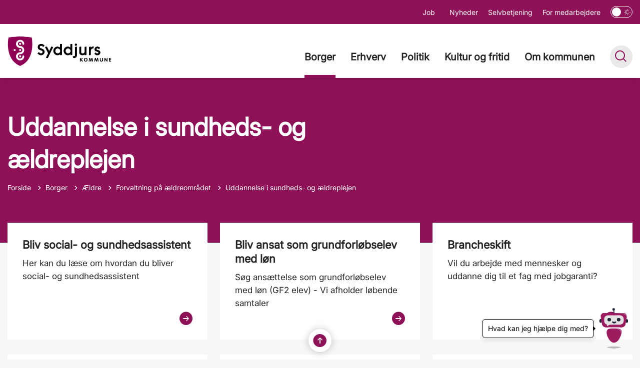

--- FILE ---
content_type: text/html; charset=utf-8
request_url: https://www.syddjurs.dk/borger/aeldre/forvaltning-paa-aeldreomraadet/uddannelse-i-sundheds-og-aeldreplejen
body_size: 9107
content:
<!DOCTYPE html>

    <meta property="publicIp" content="3.145.49.0">

<html lang="da" style="--font-primary:inter,sans-serif; --font-secondary:inter,sans-serif;">

<head prefix="og: http://ogp.me/ns#">

    <link rel="stylesheet" media="all" type="text/css" href="/assets/css/icons.css" />
    <link rel="stylesheet" href="/css/bundle.css?v=g8D0QgwKdVeax4X_wyKzbJpierE" />
    <link rel="stylesheet" type="text/css" media="print" href="/assets/css/print.css" />
    

    <script crossorigin="anonymous" src="https://cdnjs.cloudflare.com/ajax/libs/jquery/3.7.1/jquery.min.js"></script>
    <script src="https://cdnjs.cloudflare.com/ajax/libs/1000hz-bootstrap-validator/0.11.9/validator.min.js"></script>
    <script src="https://cdnjs.cloudflare.com/ajax/libs/twitter-bootstrap/4.3.1/js/bootstrap.bundle.min.js"></script>
    <script src="https://ajax.aspnetcdn.com/ajax/jquery.validate/1.16.0/jquery.validate.min.js"></script>
    <script src="https://ajax.aspnetcdn.com/ajax/mvc/5.2.3/jquery.validate.unobtrusive.min.js"></script>
    <script src="https://cdnjs.cloudflare.com/ajax/libs/js-cookie/2.2.1/js.cookie.min.js"></script>
    <script src="/Scripts/picturefill.min.js"></script>
    <script src="/Scripts/lazysizes.min.js"></script>
    <script src="/Scripts/ls.unveilhooks.min.js"></script>
    <script defer src="/scripts/cludo-voice-search.js"></script>
    <script defer src="/js/bundle.js?v=D43i7ag6iDnxkoOu2e-X7rfVFAE"></script>
    <script src="https://dreambroker.com/channel/embed/webc/dreambroker-studio-video-player.js"></script>

                    <!-- Monsido script -->
<script type="text/javascript">
    window._monsido = window._monsido || {
        token: "vERY6ZDQX3Z7WweAUFPypg",
        statistics: {
            enabled: true,
            cookieLessTracking: false,
            documentTracking: {
                enabled: true,
                documentCls: "monsido_download",
                documentIgnoreCls: "monsido_ignore_download",
                documentExt: ["pdf","doc","ppt","docx","pptx"],
            },
        },
        heatmap: {
            enabled: true,
        },
        pageCorrect: {
            enabled: true,
        },
    };
</script>
<script type="text/javascript" async src="https://app-script.monsido.com/v2/monsido-script.js"></script>                    <!-- Monsido script -->
                    <!-- CookieInformation -->
<script id="CookieConsent" src="https://policy.app.cookieinformation.com/uc.js"
    data-culture="DA" type="text/javascript"></script>                    <!-- CookieInformation -->
                    <!-- DDH chatbot - Muni (version 2) -->
<script src="https://dev.prokomcdn.no/projects/deloitte/chatbot/prod/chatbot.js" data-municipality-code="706" data-mode="popup"></script>                    <!-- DDH chatbot - Muni (version 2) -->
                    <!-- Minimap custom styling -->
<style>
.minimap-map .viewListHeader div.arrow {
position: relative;
min-width: unset;
}
.minimap-map .viewListHeader.mmPanelHeader.selected p {
color: var(--color-white);
}
.minimap-map img {
width: unset;
}
</style>                    <!-- Minimap custom styling -->

    <!--Open Graph Metas-->
    <meta http-equiv="Content-Type" content="text/html; charset=utf-8">
    <title>Uddannelse i sundheds- og &#xE6;ldreplejen </title>
        <link rel="alternate" hreflang="da" href="https://www.syddjurs.dk/borger/aeldre/forvaltning-paa-aeldreomraadet/uddannelse-i-sundheds-og-aeldreplejen">
    <meta name="description" content="Her kan du finde information om social- og sundhedsuddannelserne i Syddjurs Kommune">
    <meta property="og:title" content="Uddannelse i sundheds- og &#xE6;ldreplejen" />
    <meta name="twitter:title" content="Uddannelse i sundheds- og &#xE6;ldreplejen" />
    <meta property="og:description" content="Her kan du finde information om social- og sundhedsuddannelserne i Syddjurs Kommune" />
    <meta name="twitter:description" content="Her kan du finde information om social- og sundhedsuddannelserne i Syddjurs Kommune" />
    <meta name="robots" content="index,follow">

    <meta property="og:url" content="https://www.syddjurs.dk/borger/aeldre/forvaltning-paa-aeldreomraadet/uddannelse-i-sundheds-og-aeldreplejen" />
    <meta property="og:type" content="website" />
    <meta name="pageId" content="3283" />
    <meta name="page_date" content="2024-10-16T13:07:45Z" />
    <meta name="page_breadcrumb" content="Syddjurs|Borger|&#xC6;ldre|Forvaltning p&#xE5; &#xE6;ldreomr&#xE5;det" />

    <meta property="og:updated_time" content="2025-02-04T10.00.56Z" />
    <meta property="og:pageDate" content="2024-10-16T13.07.45Z" />




    <meta property="og:site_name" content="">
    <meta property="og:locale" content="da">
    <meta name="google-site-verification" content="">
    <meta name="viewport" content="initial-scale=1.0, maximum-scale=5.0, minimum-scale=1.0, width=device-width" />


        <link type="image/png" rel="icon" 48x48" href="/media/3rymfphi/byvaaben_cmyk-2.png?width=48&amp;height=48&amp;format=noformat&amp;v=1db77dd16ce7af0 sizes=" />
        <link type="image/png" rel="apple-touch-icon" sizes="57x57" href="/media/3rymfphi/byvaaben_cmyk-2.png?width=57&amp;height=57&amp;format=noformat&amp;v=1db77dd16ce7af0" />
        <link type="image/png" rel="apple-touch-icon" sizes="60x60" href="/media/3rymfphi/byvaaben_cmyk-2.png?width=60&amp;height=60&amp;format=noformat&amp;v=1db77dd16ce7af0" />
        <link type="image/png" rel="apple-touch-icon" sizes="72x72" href="/media/3rymfphi/byvaaben_cmyk-2.png?width=72&amp;height=72&amp;format=noformat&amp;v=1db77dd16ce7af0" />
        <link type="image/png" rel="apple-touch-icon" sizes="76x76" href="/media/3rymfphi/byvaaben_cmyk-2.png?width=76&amp;height=76&amp;format=noformat&amp;v=1db77dd16ce7af0" />
        <link type="image/png" rel="apple-touch-icon" sizes="114x114" href="/media/3rymfphi/byvaaben_cmyk-2.png?width=114&amp;height=114&amp;format=noformat&amp;v=1db77dd16ce7af0" />
        <link type="image/png" rel="apple-touch-icon" sizes="144x144" href="/media/3rymfphi/byvaaben_cmyk-2.png?width=144&amp;height=144&amp;format=noformat&amp;v=1db77dd16ce7af0" />
        <link type="image/png" rel="apple-touch-icon" sizes="180x180" href="/media/3rymfphi/byvaaben_cmyk-2.png?width=180&amp;height=180&amp;format=noformat&amp;v=1db77dd16ce7af0" />
        <link rel="icon" type="image/png" sizes="16x16" href="/media/3rymfphi/byvaaben_cmyk-2.png?width=16&amp;height=16&amp;format=noformat&amp;v=1db77dd16ce7af0" />
        <link rel="icon" type="image/png" sizes="32x32" href="/media/3rymfphi/byvaaben_cmyk-2.png?width=32&amp;height=32&amp;format=noformat&amp;v=1db77dd16ce7af0" />
        <link rel="icon" type="image/png" sizes="96x96" href="/media/3rymfphi/byvaaben_cmyk-2.png?width=96&amp;height=96&amp;format=noformat&amp;v=1db77dd16ce7af0" />
        <link rel="icon" type="image/png" 120x120" href="/media/3rymfphi/byvaaben_cmyk-2.png?width=120&amp;height=120&amp;format=noformat&amp;v=1db77dd16ce7af0 sizes=" />

    <meta name="msapplication-TileColor" content="#ffffff">
    <meta name="msapplication-TileImage" content="~/icons/ms-icon-144x144.png">
    <meta name="theme-color" content="#ffffff">




    <!-- Cludo tag -->



    <!-- Twitter -->
    <meta name="twitter:card" content="summary" />
    <!-- Twitter - Article -->
            <meta property="og:image" content="https://www.syddjurs.dk/media/l5hloc04/matti-rosenkranz-kaloe.jpg?rxy=0.3307328867284557,0.3696613058284306&amp;width=1200&amp;height=630&amp;quality=90&amp;v=1db4d4e0f5be4b0" />
            <meta property="og:ubivox-image" content="https://www.syddjurs.dk/media/l5hloc04/matti-rosenkranz-kaloe.jpg?rxy=0.3307328867284557,0.3696613058284306&amp;width=900&amp;height=600&amp;quality=90&amp;v=1db4d4e0f5be4b0" />
            <meta property="og:image:width" content="1200">
            <meta property="og:image:height" content="630">
            <meta property="og:image:alt" content="Kal&#xF8; slotsruin, fotograf Matti Rosenkranz">
            <meta name="twitter:image" content="https://www.syddjurs.dk/media/l5hloc04/matti-rosenkranz-kaloe.jpg?rxy=0.3307328867284557,0.3696613058284306&amp;width=1200&amp;height=630&amp;quality=90&amp;v=1db4d4e0f5be4b0">
            <meta name="twitter:image:alt" content="Kal&#xF8; slotsruin, fotograf Matti Rosenkranz">

    
    <style>
        :root {
            --color-primary: #8e1157;
            --color-primary-text: #fff;
            --color-secondary: #e8cfdd;
            --color-secondary-text: #8e1157;
            --color-header: #8e1157;
            --color-header-text: #fff;
            --color-header-link-underline: #fff;
            --color-header-icon: #fff;
            --color-body: #f7f7f7;
            --color-black: #242424;
            --color-grey-dark: #575757;
            --color-grey-light: #ebebeb;
            --color-grey-medium: #757575;
            --color-icons: #8e1157;
            --color-arrows: #8e1157;
            --color-btn-primary: #8e1157;
            --color-btn-primary-text: #fff;
            --color-btn-secondary: #fff;
            --color-btn-secondary-text: #8e1157;
            --color-primary-decorative: #ebebeb;
            --color-primary-decorative-text: #8e1157;
            --color-secondary-decorative: #8e1157;
            --color-secondary-decorative-text: #fff;
            --color-footer: #76064b;
            --color-footer-text: #fff;
            --color-btn-bg--footer: #fff;
            --color-btn-bg--footer-text: #76064b;
            --color-footer-icons: #fff;
            
            --color-link: #8e1157;
            --color-tag: #8e1157;
            --color-overlay-cover: #3f0325c9;
            --color-overlay-start: #3f0325c9;
            --color-overlay-end: #00000000;
            --color-overlay-text: #fff;
            --color-overlay-button: #8e1157;
            --color-overlay-button-text: #fff;
            
            
            --color-article-element--0: #e8cfdd;
            --color-article-element-title--0: #242424;
            --color-article-element--1: #8e1157;
            --color-article-element-title--1: #fff;
            --color-article-element--2: #fff;
            --color-article-element-title--2: #8e1157;
            --color-article-element--3: #d2a0bc;
            --color-article-element-title--3: #242424;
            --color-article-element--4: #f3e7ee;
            --color-article-element-title--4: #000;
            --color-article-element--5: #ebebeb;
            --color-article-element-title--5: #242424;
            --color-btn-bg--primary: #fff;
            --color-btn-bg--primary-text: #8e1157;
            
            --color-btn-bg--secondary: #8e1157;
            --color-btn-bg--secondary-text: #fff;
            --color-btn-bg--secondary-border-color: #fff;
            --color-btn-bg--grey-light: #8e1157;
            --color-btn-bg--grey-light-text: #fff;
            --color-btn-bg--header-border-color:#fff;
            
            --color-bg-white-component-border:#dbdbdb;
            --color-border-top--article-components-bg:#8e1157;
            --color-border-top--article-components-text:#ffffff;
        }
    </style>

    <style>
            :root {
            --section-white-bg: rgba(255, 255, 255, 0.5); --main-white-bg-component-bg: var(--color-white);--section-white-bg-component-border: none;
            --main-white-bg-component-bg: var(--color-white);--main-white-bg-component-border: 1px solid var(--color-bg-white-component-border);
            --header-brand-height-lg: 65px;
            --header-brand-height-md: 56px;


                
                --sleeve-search-bar-small-border-radius: 5px;
                --sleeve-button-border-radius: 5px;

                
                
                --border-radius-form-elements: 5px;


                
                
                
                
                
                
                

            }
    </style>
</head>

<body class="cta-icon-arrow-filled-circle list-icon-arrow-short link--underline-fat-lr  js-darmode-active "  data-pageid="3283" data-print-logo="true">


    


    

<header class="header__megamenu-extended   bg-color__nav__secondary">
    <div>
        <a class="bypass-block" href="#main-content">G&#xE5; til hovedindhold</a>
    </div>

    <nav class="navbar navbar-expand-lg navbar__megamenu-extended    bg--white" aria-label="Hovednavigation">
        <div class="container header__container">
            <div class="navbar__megamenu__header">

                <a class="navbar-brand" href="https://www.syddjurs.dk/" >
                            <img class="no-fit" src="/media/sbinavtm/2016-04-25-070705855120logofarvergb.jpg?format=noformat" data-defaultLogo="/media/sbinavtm/2016-04-25-070705855120logofarvergb.jpg" data-darkmodeLogo="/media/znqf0005/logo_hvid_gennemsigtig_stor.png" alt="Syddjurs Kommune logo" />
                            <h1 class="hidden">Uddannelse i sundheds- og &#xE6;ldreplejen</h1>
                </a>

                <div class="navbar__megamenu__header__togglers">
                        <button id="navbarSearchToggleMobile" class="navbar__search-toggle" type="button" aria-pressed="false" aria-label="S&#xF8;ge knap" aria-haspopup="true" aria-expanded="false">
                            <svg width="23" height="23" viewBox="0 0 23 23" fill="none" xmlns="http://www.w3.org/2000/svg">
                                <path fill-rule="evenodd" clip-rule="evenodd" d="M16.3 17.7C14.6 19.1 12.4 20 10 20C4.5 20 0 15.5 0 10C0 4.5 4.5 0 10 0C15.5 0 20 4.5 20 10C20 12.4 19.2 14.6 17.7 16.3L23 21.5L21.5 23L16.3 17.7ZM18 10C18 14.4 14.4 18 10 18C5.6 18 2 14.4 2 10C2 5.6 5.6 2 10 2C14.4 2 18 5.6 18 10Z" fill="#2961D0"></path>
                            </svg>
                        </button>
                    <button class="navbar-toggler" type="button" data-toggle="collapse" data-target=".navbar-collapse" aria-expanded="false" aria-label="Vis menu">
                        <div class="navbar-toggler-icon"><span></span><span></span><span></span></div>
                    </button>
                </div>
            </div>
                <div class="navbar-collapse">
                                <div class="navbar-nav__secondary-container bg--header">
                                    <div class='navbar-nav__secondary-container__content'>
                                        <ul class="navbar-nav navbar-nav__secondary">
                                                    <li class="nav-item">
                                                        <a class="nav-link "  target="" href="https://www.syddjurs.dk/job-i-kommunen">Job<span></span></a>
                                                    </li>
                                                    <li class="nav-item">
                                                        <a class="nav-link "  target="" href="https://www.syddjurs.dk/nyheder">Nyheder<span></span></a>
                                                    </li>
                                                    <li class="nav-item">
                                                        <a class="nav-link "  target="" href="https://www.syddjurs.dk/selvbetjening">Selvbetjening<span></span></a>
                                                    </li>
                                                    <li class="nav-item">
                                                        <a class="nav-link "  target="" href="https://www.syddjurs.dk/for-medarbejdere">For medarbejdere<span></span></a>
                                                    </li>
                                                    <li>
                                                        <button class="btn__toggle jsDarkmodeToggle" aria-label="Aktiver darkmode" title="Aktiver darkmode" data-active="Deaktiver darkmode" data-inactive="Aktiver darkmode">
    <div class="btn__toggle__elements">
        <div class="icon-darkmode-moon"></div>
        <div class="icon-lightmode-sun"></div>
    </div><span class="btn__toggle__toggle"></span>
</button>

                                                    </li>
                                        </ul>
                                    </div>
                                </div>

                        <div class="navbar-nav__primary-container">
                                <div class="navbar__megamenu__header">

                                    <a class="navbar-brand" href="https://www.syddjurs.dk/" >
                                            <img class="no-fit" src="/media/sbinavtm/2016-04-25-070705855120logofarvergb.jpg?format=noformat" alt="Syddjurs Kommune logo" />
                                                <h1 class="hidden">Uddannelse i sundheds- og &#xE6;ldreplejen</h1>
                                    </a>
                                </div>
                            <ul class="nav navbar-nav navbar-nav__primary">
                                            <li class="nav-item ">
                                                    <a class="nav-link active" aria-current=page href="/borger">Borger</a>
                                            </li>
                                            <li class="nav-item ">
                                                    <a class="nav-link "  href="/erhverv">Erhverv</a>
                                            </li>
                                            <li class="nav-item ">
                                                    <a class="nav-link "  href="/politik">Politik</a>
                                            </li>
                                            <li class="nav-item ">
                                                    <a class="nav-link "  href="/kultur-og-fritid">Kultur og fritid</a>
                                            </li>
                                            <li class="nav-item ">
                                                    <a class="nav-link "  href="/om-kommunen">Om kommunen</a>
                                            </li>
                                    <li class=" nav-item__search-toggle">
                                                <button id="navbarSearchToggle" class="navbar__search-toggle" data-textOpen="&#xC5;ben global s&#xF8;gning" data-textClose="Luk global s&#xF8;gning" type="button" aria-label="S&#xF8;ge knap" aria-haspopup="true" aria-expanded="false">
                                                    <svg width="23" height="23" viewBox="0 0 23 23" fill="none" xmlns="http://www.w3.org/2000/svg">
                                                        <path fill-rule="evenodd" clip-rule="evenodd" d="M16.3 17.7C14.6 19.1 12.4 20 10 20C4.5 20 0 15.5 0 10C0 4.5 4.5 0 10 0C15.5 0 20 4.5 20 10C20 12.4 19.2 14.6 17.7 16.3L23 21.5L21.5 23L16.3 17.7ZM18 10C18 14.4 14.4 18 10 18C5.6 18 2 14.4 2 10C2 5.6 5.6 2 10 2C14.4 2 18 5.6 18 10Z" fill="#2961D0"></path>
                                                    </svg>
                                                </button>
                                        </li>
                            </ul>
                        </div>

                </div>
        </div>
    </nav>
        <div class="header__megamenu-extended__search-bar ">
            <div class="container">
                <form id="global-search-form" class="header__megamenu-extended__search-bar__form" method="GET" action="/soeg/" role="search" autocomplete="off">
                    <div class="form-group has-sound-input">
                        <input data-useraffle="False" class="js-auto-suggestions" data-search-pageid="2431" type="search" name="query" placeholder="S&#xF8;g" required="" aria-label="S&#xF8;g">
                        <button id="search-submit" type="submit">S&#xF8;g</button>
                            <button onclick="initVoiceSearch(event, voiceMenuSearchOptions)" class="btn__sound-input" aria-label="Lyd input"><span class="icon-microphone"></span></button>
                    </div>
                </form>
            </div>
        </div>



<script>
    jQuery(function () {
        CheckBannerShowed()

    });
    jQuery(document).on("click", ".banner__alert__close", function () {
        var id = jQuery(this).data("bannerid");
        console.log(id)
        setCookieBanner(id)
        jQuery(".banner__alert[data-id='" + id + "']").fadeOut("fast");

    });

    function CheckBannerShowed() {
        var bannerIds = Cookies.get('BANNER-IDS');
        if (bannerIds != undefined && bannerIds != "") {
            var ids = bannerIds.split(",")
            var banner = jQuery('.banner__alert');
            $.each(banner, function (index, item) {
                if (jQuery.inArray(jQuery(item).data("id"), ids) == -1) {
                    jQuery(item).css("display", "flex").hide().show()
                }
            });

        } else {
            jQuery(".banner__alert").css("display", "flex")
                .hide()
                .show();
        }
    }
    function setCookieBanner(id) {
        var bannerIds = Cookies.get('BANNER-IDS');
        var ids = [];

        let dt = new Date();
        dt.setMinutes(dt.getMinutes() + 30)
        if (bannerIds != undefined && bannerIds != "") {
            ids = bannerIds.split(",")
            ids.push(id);
            Cookies.set('BANNER-IDS', ids.join(","), { expires: dt })
        } else {
            ids.push(id)
            Cookies.set('BANNER-IDS', ids.join(","), { expires: dt })
        }
    }
</script></header>

    <script>
        //Navigation.cshtml voice search
        var inputElement = document.getElementById('global-search-form')?.querySelector('input[type="search"]');
        const voiceMenuSearchOptions = {
            inputElement: inputElement,
            formElement: document.getElementById('global-search-form')
        }
    </script>


    



<main id="main-content" class="">


<section class="banner--absolute--height50vh">
    <div class="container-fluid">
        <div class="banner  bg--primary height-50vh has-title " data-fullWidthImage="true">
                <div class="container">
                    <div class="row">
                        <div class="col-md-8">
                                <div class="title title--large">
                                        <h2 class="h1" id="">Uddannelse i sundheds- og &#xE6;ldreplejen</h2>
                                </div>
                                
<nav aria-label="Du er her">
    <ol class="breadcrumb breadcrumb--divider-arrow">
            <li class="breadcrumb-item">
                <a href="/">
                        <span>
                            Forside
                        </span>
                    <svg width="8" height="13" viewBox="0 0 8 13" fill="none" xmlns="http://www.w3.org/2000/svg">
                        <path d="M7.8 6.29998L1.5 12.6L-6.1196e-08 11.2L5 6.29998L-4.89568e-07 1.39998L1.5 -2.39074e-05L7.8 6.29998Z" fill="#8f8f8f"></path>
                    </svg>
                </a>
            </li>
            <li class="breadcrumb-item">
                <a href="/borger">
                        <span>
                            Borger
                        </span>
                    <svg width="8" height="13" viewBox="0 0 8 13" fill="none" xmlns="http://www.w3.org/2000/svg">
                        <path d="M7.8 6.29998L1.5 12.6L-6.1196e-08 11.2L5 6.29998L-4.89568e-07 1.39998L1.5 -2.39074e-05L7.8 6.29998Z" fill="#8f8f8f"></path>
                    </svg>
                </a>
            </li>
            <li class="breadcrumb-item">
                <a href="/borger/aeldre">
                        <span>
                            &#xC6;ldre
                        </span>
                    <svg width="8" height="13" viewBox="0 0 8 13" fill="none" xmlns="http://www.w3.org/2000/svg">
                        <path d="M7.8 6.29998L1.5 12.6L-6.1196e-08 11.2L5 6.29998L-4.89568e-07 1.39998L1.5 -2.39074e-05L7.8 6.29998Z" fill="#8f8f8f"></path>
                    </svg>
                </a>
            </li>
            <li class="breadcrumb-item">
                <a href="/borger/aeldre/forvaltning-paa-aeldreomraadet">
                        <span class="arrow__back" role="img" aria-label="tilbage">Forvaltning p&#xE5; &#xE6;ldreomr&#xE5;det</span>
                    <svg width="8" height="13" viewBox="0 0 8 13" fill="none" xmlns="http://www.w3.org/2000/svg">
                        <path d="M7.8 6.29998L1.5 12.6L-6.1196e-08 11.2L5 6.29998L-4.89568e-07 1.39998L1.5 -2.39074e-05L7.8 6.29998Z" fill="#8f8f8f"></path>
                    </svg>
                </a>
            </li>
        <li class="breadcrumb-item active" aria-current="page">
            <span>Uddannelse i sundheds- og &#xE6;ldreplejen</span>
        </li>
    </ol>
</nav>
                        </div>
                    </div>
                </div>
        </div>
    </div>
</section>

    <section data-view='4. Autolinkbox-viewmode Stacked-mode' class=" stacked  mb--large  ">
        <div class="container">
            <div class="row row--grid equalizer">
                            <div class="col-md-6 col-lg-4">
                                <a class="item card card__portrait  card__portrait--no-image" href="/borger/aeldre/forvaltning-paa-aeldreomraadet/uddannelse-i-sundheds-og-aeldreplejen/bliv-social-og-sundhedsassistent">
                                    <div class="card__portrait__text">
                                            
                                                <h2 class="h3">Bliv social- og sundhedsassistent</h2>

                                                <p>Her kan du l&#xE6;se om hvordan du bliver social- og sundhedsassistent</p>
                                    </div>
                                        <div class="arrow"></div>
                                </a>
                            </div>
                            <div class="col-md-6 col-lg-4">
                                <a class="item card card__portrait  card__portrait--no-image" href="/borger/aeldre/forvaltning-paa-aeldreomraadet/uddannelse-i-sundheds-og-aeldreplejen/bliv-ansat-som-grundforloebselev-med-loen-gf2">
                                    <div class="card__portrait__text">
                                            
                                                <h2 class="h3">Bliv ansat som grundforl&#xF8;bselev med l&#xF8;n</h2>

                                                <p>S&#xF8;g ans&#xE6;ttelse som grundforl&#xF8;bselev med l&#xF8;n (GF2 elev) - Vi afholder l&#xF8;bende samtaler</p>
                                    </div>
                                        <div class="arrow"></div>
                                </a>
                            </div>
                            <div class="col-md-6 col-lg-4">
                                <a class="item card card__portrait  card__portrait--no-image" href="/borger/aeldre/forvaltning-paa-aeldreomraadet/uddannelse-i-sundheds-og-aeldreplejen/brancheskift">
                                    <div class="card__portrait__text">
                                            
                                                <h2 class="h3">Brancheskift</h2>

                                                <p>Vil du arbejde med mennesker og uddanne dig til et fag med jobgaranti?</p>
                                    </div>
                                        <div class="arrow"></div>
                                </a>
                            </div>
                            <div class="col-md-6 col-lg-4">
                                <a class="item card card__portrait  card__portrait--no-image" href="/borger/aeldre/forvaltning-paa-aeldreomraadet/uddannelse-i-sundheds-og-aeldreplejen/bliv-social-og-sundhedshjaelper">
                                    <div class="card__portrait__text">
                                            
                                                <h2 class="h3">Bliv social- og sundhedshj&#xE6;lper</h2>

                                                <p>Her kan du l&#xE6;se om hvordan du bliver social- og sundhedshj&#xE6;lper</p>
                                    </div>
                                        <div class="arrow"></div>
                                </a>
                            </div>
                            <div class="col-md-6 col-lg-4">
                                <a class="item card card__portrait  card__portrait--no-image" href="/borger/aeldre/forvaltning-paa-aeldreomraadet/uddannelse-i-sundheds-og-aeldreplejen/bliv-sygeplejerske">
                                    <div class="card__portrait__text">
                                            
                                                <h2 class="h3">Bliv sygeplejerske</h2>

                                                <p>Her kan du l&#xE6;se mere om, hvordan man bliver sygeplejerske</p>
                                    </div>
                                        <div class="arrow"></div>
                                </a>
                            </div>
                            <div class="col-md-6 col-lg-4">
                                <a class="item card card__portrait  card__portrait--no-image" href="/borger/aeldre/forvaltning-paa-aeldreomraadet/uddannelse-i-sundheds-og-aeldreplejen/loen-under-uddannelsen">
                                    <div class="card__portrait__text">
                                            
                                                <h2 class="h3">L&#xF8;n under sosu-uddannelserne</h2>

                                                <p>Her kan du l&#xE6;se om elevl&#xF8;n, voksenelevl&#xF8;n og voksenl&#xE6;rlingel&#xF8;n i Syddjurs Kommune</p>
                                    </div>
                                        <div class="arrow"></div>
                                </a>
                            </div>
                            <div class="col-md-6 col-lg-4">
                                <a class="item card card__portrait  card__portrait--no-image" href="/borger/aeldre/forvaltning-paa-aeldreomraadet/uddannelse-i-sundheds-og-aeldreplejen/kortoversigt-over-praktiksteder">
                                    <div class="card__portrait__text">
                                            
                                                <h2 class="h3">Kortoversigt over praktiksteder</h2>

                                                <p>Her kan du se en kortoversigt over, hvor du har mulighed for at komme i praktik i Syddjurs Kommune, hvis du l&#xE6;ser social- og sundhedshj&#xE6;lper eller assistent</p>
                                    </div>
                                        <div class="arrow"></div>
                                </a>
                            </div>
                            <div class="col-md-6 col-lg-4">
                                <a class="item card card__portrait  card__portrait--no-image" href="/borger/aeldre/forvaltning-paa-aeldreomraadet/uddannelse-i-sundheds-og-aeldreplejen/information-om-borgerteams">
                                    <div class="card__portrait__text">
                                            
                                                <h2 class="h3">Information om borgerteams</h2>

                                                <p>Her kan du l&#xE6;re mere om hvordan vi i Syddjurs Kommune arbejder med selvstyrende teams i hjemme- og sygeplejen</p>
                                    </div>
                                        <div class="arrow"></div>
                                </a>
                            </div>
                            <div class="col-md-6 col-lg-4">
                                <a class="item card card__portrait  card__portrait--no-image" href="/borger/aeldre/forvaltning-paa-aeldreomraadet/uddannelse-i-sundheds-og-aeldreplejen/uddannelse-indenfor-sundhed-og-omsorg">
                                    <div class="card__portrait__text">
                                            
                                                <h2 class="h3">Uddannelse indenfor sundhed og omsorg</h2>

                                                <p>Her kan du se film og l&#xE6;se om uddannelse indenfor &#xE6;ldrepleje i Syddjurs Kommune</p>
                                    </div>
                                        <div class="arrow"></div>
                                </a>
                            </div>
            </div>
        </div>
    </section>
</main>






    <div class="top-link__container">
        <a aria-label="Til sidens top" class="top-link   middle" href="#main-content" title="Til sidens top">
            <div class="arrow top-link__icon"></div>
        </a>
    </div>



<footer class="footer bg--footer hightlight-links--arrow">
        <div class="watermark">
            <img class="no-fit watermark__img position-right" data-watermarkdesktop="/media/eaaltryg/frame35.svg?width=1920&amp;quality=80&amp;v=1db44c2c1f896c0)"  src="/media/eaaltryg/frame35.svg?width=1920&amp;v=1db44c2c1f896c0&amp;quality=80" alt="">
        </div>
    <div class="footer__container">
        <div class="container">
            <div class="row">
                        <div class="col-md-12 col-lg-3 order-mobile-0 col--footer">
                            <div class="row">
                                        <div class="col-md-12 col-lg-12  ">

        <div class="logo mb--xsmall">
            <img src="/media/ntram1zq/syddjurs-kommune-logo-1.svg?quality=95&amp;v=1dbbb787f3d8750" alt="Syddjurs Kommune logo " data-defaultLogo="/media/ntram1zq/syddjurs-kommune-logo-1.svg?quality=95&amp;v=1dbbb787f3d8750" data-darkmodeLogo="/media/ntram1zq/syddjurs-kommune-logo-1.svg?quality=95&amp;v=1dbbb787f3d8750" />
        </div>
                                        </div>
                            </div>
                        </div>
                        <div class="col-md-12 col-lg-9 order-mobile-0 ">
                            <div class="row">
                            </div>
                        </div>
                        <div class="col-md-12 col-lg-4 order-mobile-0 col--footer">
                            <div class="row">
                                        <div class="col-md-12 col-lg-12  ">

    <div class="footer__content   ">
        <div class=" rich-text">
            <p><strong>Syddjurs Kommune</strong><br>Lundbergsvej 2<br>8400 Ebeltoft</p>
<p>Telefon: 87 53 50 00</p>
<p>CVR-nummer: 29189978</p>
        </div>

    </div>

    <div class="footer__content   ">
        <div class=" rich-text">
            
                <a class="btn btn__primary--outline" href="https://www.syddjurs.dk/borger/kontakt">Kontakt og &#xE5;bningstider</a>
        </div>

    </div>
                                        </div>
                            </div>
                        </div>
                        <div class="col-md-12 col-lg-1 order-mobile-0 ">
                            <div class="row">
                            </div>
                        </div>
                        <div class="col-md-12 col-lg-3 order-mobile-0 col--footer">
                            <div class="row">
                                        <div class="col-md-12 col-lg-12  ">

    <div class="footer__content dropdown-mobile  mb--xsmall">
                <button class="h3  dropdown-toggle ">Bestil tid i Borgerservice</button>
        <div class="dropdown-menu rich-text">
            <p>Du skal bestille tid inden dit besøg i Borgerservice.</p>
                <a class="btn btn__primary--outline" href="https://www.syddjurs.dk/borger/kontakt/bestil-tid">Bestil tid i Borgerservice</a>
        </div>

    </div>
                                        </div>
                            </div>
                        </div>
                        <div class="col-md-12 col-lg-4 order-mobile-0 col--footer">
                            <div class="row">
                                        <div class="col-md-12 col-lg-12  ">


    <div class="footer__content  ">
                <h2 class="h3   ">Leder du efter</h2>
        <ul class=" ">
                <li>
                    <a href="https://www.syddjurs.dk/borger/kontakt/aabningstider/den-digitale-hotline">Hj&#xE6;lp til selvbetjening - Den Digitale Hotline</a>
                </li>
                <li>
                    <a href="https://www.syddjurs.dk/abonnementside">Tilmelding til nyhedsbrev</a>
                </li>
                <li>
                    <a href="https://www.syddjurs.dk/borger/kontakt/fysisk-tilgaengelighed-borgerservice">Fysisk tilg&#xE6;ngelighed - Borgerservice</a>
                </li>
                <li>
                    <a href="https://www.was.digst.dk/syddjurs-dk" target="_blank">Tilg&#xE6;ngelighedserkl&#xE6;ring</a>
                </li>
        </ul>
    </div>
                                        </div>
                            </div>
                        </div>
                        <div class="col-md-12 col-lg-1 order-mobile-0 ">
                            <div class="row">
                            </div>
                        </div>
            </div>
        </div>
    </div>
        <div class="footer__sub">
            <div class="container">
                <div class="row">
                        <div class="col-md-12 col-lg-12 ">
                            <div class="row">
                                    <div class="col-md-12 col-lg-12">
                                                
    <div class="footer__content">
        <div class="list__icons">
            <ul>
                        <li>
                                <span class="icon-instagram">
                                </span>
                            <span>
                                <a href="https://www.instagram.com/syddjurskommune" target="_blank">F&#xF8;lg os p&#xE5; Instagram</a>
                            </span>
                        </li>
                        <li>
                                <span class="icon-linkedin">
                                </span>
                            <span>
                                <a href="https://www.linkedin.com/company/syddjurs-kommune" target="_blank">F&#xF8;lg os p&#xE5; LinkedIn</a>
                            </span>
                        </li>
                        <li>
                                <span class="icon-facebook">
                                </span>
                            <span>
                                <a href="https://da-dk.facebook.com/syddjurskommune" target="_blank">F&#xF8;lg os p&#xE5; Facebook</a>
                            </span>
                        </li>
            </ul>
        </div>
    </div>

                                    </div>
                            </div>
                        </div>
                </div>
            </div>
        </div>
</footer>
<style>
    :root {
        --footer-brand-height-lg: 64px; --footer-brand-height-md: 47px; --footer-pt-lg: 100px; --footer-pt-md: 50px; --footer-pb-lg: 100px; --footer-pb-md: 50px;
    }
</style>





                

    
<script src="https://cdnjs.cloudflare.com/ajax/libs/popper.js/2.9.2/umd/popper.min.js"></script>

</body>
</html>


--- FILE ---
content_type: image/svg+xml
request_url: https://www.syddjurs.dk/media/eaaltryg/frame35.svg?width=1920&v=1db44c2c1f896c0&quality=80
body_size: 1793
content:
<svg width="937" height="1344" viewBox="0 0 937 1344" fill="none" xmlns="http://www.w3.org/2000/svg">
<path d="M615.934 1075.76C647.606 1075.76 673.348 1050.01 673.348 1018.34C673.348 986.53 647.606 960.934 615.934 960.934C584.263 960.934 558.52 986.675 558.52 1018.34C558.52 1050.01 584.263 1075.76 615.934 1075.76ZM315.414 726.808C347.086 726.808 372.828 701.067 372.828 669.397C372.828 637.727 347.086 611.986 315.414 611.986C283.742 611.986 258 637.727 258 669.397C258 701.067 283.742 726.808 315.414 726.808ZM615.934 726.808C647.606 726.808 673.348 701.067 673.348 669.397C673.348 637.727 647.751 611.986 615.934 611.986C584.263 611.986 558.52 637.727 558.52 669.397C558.52 701.067 584.263 726.808 615.934 726.808ZM615.934 377.86C647.606 377.86 673.348 352.119 673.348 320.449C673.348 288.779 647.606 263.039 615.934 263.039C584.263 263.039 558.52 288.779 558.52 320.449C558.52 352.119 584.263 377.86 615.934 377.86ZM615.934 900.197C741.609 900.197 844 797.812 844 672.145C844 546.333 741.754 444.092 615.934 444.092C549.265 444.092 495.032 389.863 495.032 323.197C495.032 256.531 549.265 202.302 615.934 202.302H616.079C682.749 202.446 736.837 256.531 736.837 323.197C736.837 352.842 760.844 376.848 790.346 376.848C819.848 376.848 843.855 352.842 843.855 323.197C844 197.385 741.754 95 615.934 95C490.983 95 389.17 196.083 388.013 320.739C388.013 321.606 387.869 322.329 387.869 323.052C387.869 448.864 490.115 551.105 615.934 551.105C682.604 551.105 736.837 605.334 736.837 672C736.837 738.666 682.604 792.895 615.934 792.895C490.115 792.895 387.869 895.136 387.869 1020.95C387.869 1146.62 490.115 1249 615.934 1249C741.754 1249 844 1146.62 844 1020.95C844 991.302 819.993 967.441 790.491 967.441C760.988 967.441 736.981 991.447 736.981 1020.95C736.981 1087.61 682.749 1141.84 616.079 1141.84C549.409 1141.84 495.177 1087.61 495.177 1020.95C495.032 954.426 549.265 900.197 615.934 900.197Z" fill="black" fill-opacity="0.1"/>
</svg>


--- FILE ---
content_type: image/svg+xml
request_url: https://www.syddjurs.dk/media/ntram1zq/syddjurs-kommune-logo-1.svg?quality=95&v=1dbbb787f3d8750
body_size: 26672
content:
<svg width="239" height="69" viewBox="0 0 239 69" fill="none" xmlns="http://www.w3.org/2000/svg">
<g clip-path="url(#clip0_2415_326)">
<mask id="mask0_2415_326" style="mask-type:luminance" maskUnits="userSpaceOnUse" x="0" y="0" width="240" height="70">
<path d="M239.313 0.708008H0.0751953V69.355H239.313V0.708008Z" fill="white"/>
</mask>
<g mask="url(#mask0_2415_326)">
<path d="M29.1683 69.2361C28.8815 69.3637 28.5711 69.4296 28.2573 69.4296C27.9434 69.4296 27.6331 69.3637 27.3463 69.2361C-7.96371 53.6151 0.992288 4.98815 1.08529 4.49815C1.17401 4.04069 1.40233 3.62198 1.73882 3.29963C2.07532 2.97728 2.50345 2.76715 2.96429 2.69815C19.722 0.0459306 36.7926 0.0459306 53.5503 2.69815C54.0113 2.76696 54.4397 2.97701 54.7764 3.29937C55.113 3.62173 55.3415 4.04055 55.4303 4.49815C55.5243 4.98915 64.4803 53.6151 29.1683 69.2361ZM28.2573 42.1251C30.8016 42.1251 33.2418 41.1144 35.0409 39.3153C36.84 37.5161 37.8508 35.076 37.8508 32.5316C37.8508 29.9873 36.84 27.5471 35.0409 25.748C33.2418 23.9489 30.8016 22.9381 28.2573 22.9381C27.5834 22.9476 26.9145 22.823 26.2892 22.5717C25.6639 22.3204 25.0948 21.9473 24.6149 21.4741C24.1351 21.0009 23.754 20.4371 23.494 19.8154C23.2339 19.1937 23.1 18.5266 23.1 17.8526C23.1 17.1787 23.2339 16.5116 23.494 15.8899C23.754 15.2682 24.1351 14.7043 24.6149 14.2312C25.0948 13.758 25.6639 13.3849 26.2892 13.1336C26.9145 12.8823 27.5834 12.7577 28.2573 12.7671C29.6047 12.7701 30.8961 13.307 31.8483 14.2604C32.8005 15.2137 33.336 16.5057 33.3373 17.8531C33.3373 18.149 33.3956 18.442 33.5088 18.7153C33.622 18.9887 33.788 19.237 33.9972 19.4463C34.2064 19.6555 34.4548 19.8214 34.7281 19.9346C35.0014 20.0479 35.2944 20.1061 35.5903 20.1061C35.8862 20.1061 36.1791 20.0479 36.4525 19.9346C36.7258 19.8214 36.9742 19.6555 37.1834 19.4463C37.3926 19.237 37.5586 18.9887 37.6718 18.7153C37.785 18.442 37.8433 18.149 37.8433 17.8531C37.8343 15.3241 36.8267 12.9009 35.0398 11.1111C33.2529 9.32126 30.8314 8.30967 28.3024 8.29648C25.7733 8.2833 23.3414 9.26958 21.5359 11.0407C19.7305 12.8118 18.6977 15.2243 18.6623 17.7531V17.8531C18.6641 20.3968 19.6754 22.8357 21.4741 24.6344C23.2727 26.433 25.7116 27.4443 28.2553 27.4461C28.9291 27.4367 29.5981 27.5613 30.2234 27.8126C30.8487 28.0639 31.4178 28.437 31.8976 28.9102C32.3775 29.3833 32.7585 29.9472 33.0186 30.5689C33.2787 31.1906 33.4126 31.8577 33.4126 32.5316C33.4126 33.2055 33.2787 33.8727 33.0186 34.4944C32.7585 35.1161 32.3775 35.6799 31.8976 36.1531C31.4178 36.6263 30.8487 36.9994 30.2234 37.2507C29.5981 37.502 28.9291 37.6266 28.2553 37.6171C26.358 37.6171 24.5033 38.1798 22.9257 39.2339C21.3481 40.2879 20.1186 41.7862 19.3925 43.5391C18.6664 45.292 18.4765 47.2208 18.8466 49.0816C19.2168 50.9425 20.1304 52.6518 21.472 53.9934C22.8136 55.335 24.5229 56.2487 26.3838 56.6188C28.2446 56.989 30.1735 56.799 31.9264 56.0729C33.6793 55.3469 35.1775 54.1173 36.2316 52.5397C37.2857 50.9622 37.8483 49.1075 37.8483 47.2101C37.8483 46.6126 37.6109 46.0396 37.1884 45.617C36.7659 45.1945 36.1928 44.9571 35.5953 44.9571C34.9978 44.9571 34.4247 45.1945 34.0022 45.617C33.5797 46.0396 33.3423 46.6126 33.3423 47.2101C33.3425 48.2161 33.0444 49.1995 32.4856 50.036C31.9269 50.8726 31.1326 51.5246 30.2033 51.9097C29.274 52.2948 28.2513 52.3957 27.2647 52.1995C26.278 52.0034 25.3717 51.5191 24.6603 50.8078C23.9489 50.0966 23.4644 49.1904 23.2681 48.2037C23.0718 47.2171 23.1724 46.1945 23.5573 45.265C23.9423 44.3356 24.5941 43.5413 25.4306 42.9824C26.267 42.4235 27.2513 42.1251 28.2573 42.1251ZM28.2563 20.1511C28.734 20.1513 29.2011 20.0098 29.5984 19.7446C29.9957 19.4793 30.3054 19.1021 30.4883 18.6608C30.6712 18.2195 30.7191 17.7338 30.6259 17.2652C30.5328 16.7967 30.3028 16.3663 29.965 16.0285C29.6271 15.6907 29.1967 15.4607 28.7282 15.3675C28.2596 15.2743 27.774 15.3223 27.3326 15.5052C26.8913 15.6881 26.5142 15.9978 26.2489 16.3951C25.9836 16.7924 25.8421 17.2594 25.8423 17.7371C25.8426 18.3773 26.097 18.9912 26.5496 19.4438C27.0023 19.8965 27.6161 20.1509 28.2563 20.1511ZM28.2563 34.8301C28.734 34.8303 29.2011 34.6888 29.5984 34.4236C29.9957 34.1583 30.3054 33.7811 30.4883 33.3398C30.6712 32.8985 30.7191 32.4128 30.6259 31.9442C30.5328 31.4757 30.3028 31.0453 29.965 30.7075C29.6271 30.3697 29.1967 30.1397 28.7282 30.0465C28.2596 29.9533 27.774 30.0013 27.3326 30.1842C26.8913 30.3671 26.5142 30.6768 26.2489 31.0741C25.9836 31.4714 25.8421 31.9384 25.8423 32.4161C25.8423 33.0564 26.0966 33.6704 26.5493 34.1231C27.002 34.5758 27.6161 34.8301 28.2563 34.8301ZM15.6173 34.8301C16.0949 34.8299 16.5618 34.6881 16.9588 34.4226C17.3559 34.1571 17.6652 33.7798 17.8478 33.3384C18.0304 32.897 18.0781 32.4114 17.9847 31.943C17.8913 31.4746 17.6611 31.0444 17.3232 30.7068C16.9854 30.3692 16.555 30.1393 16.0865 30.0464C15.6179 29.9534 15.1324 30.0014 14.6912 30.1844C14.25 30.3673 13.8729 30.677 13.6077 31.0743C13.3425 31.4715 13.2011 31.9385 13.2013 32.4161C13.2014 32.7333 13.264 33.0473 13.3855 33.3402C13.507 33.6332 13.685 33.8994 13.9093 34.1235C14.1337 34.3477 14.4 34.5255 14.693 34.6467C14.9861 34.7679 15.3001 34.8303 15.6173 34.8301ZM28.2563 49.5091C28.734 49.5093 29.2011 49.3678 29.5984 49.1026C29.9957 48.8373 30.3054 48.4601 30.4883 48.0188C30.6712 47.5775 30.7191 47.0918 30.6259 46.6232C30.5328 46.1547 30.3028 45.7243 29.965 45.3865C29.6271 45.0487 29.1967 44.8187 28.7282 44.7255C28.2596 44.6324 27.774 44.6803 27.3326 44.8632C26.8913 45.0461 26.5142 45.3558 26.2489 45.7531C25.9836 46.1504 25.8421 46.6174 25.8423 47.0951C25.8423 47.7354 26.0966 48.3494 26.5493 48.8021C27.002 49.2548 27.6161 49.5091 28.2563 49.5091Z" fill="white"/>
</g>
<mask id="mask1_2415_326" style="mask-type:luminance" maskUnits="userSpaceOnUse" x="0" y="0" width="240" height="70">
<path d="M239.833 0H0V69.429H239.833V0Z" fill="white"/>
</mask>
<g mask="url(#mask1_2415_326)">
<path d="M167.109 51.7187C167.106 51.6013 167.127 51.4846 167.171 51.3757C167.215 51.2668 167.281 51.168 167.364 51.0855C167.448 51.003 167.547 50.9385 167.657 50.8958C167.766 50.8532 167.883 50.8334 168.001 50.8377C168.119 50.8301 168.237 50.8475 168.348 50.8889C168.459 50.9303 168.56 50.9948 168.645 51.078C168.729 51.1612 168.795 51.2613 168.838 51.3717C168.881 51.4821 168.9 51.6004 168.894 51.7187V54.2897L171.821 51.1717C171.906 51.0707 172.011 50.9887 172.13 50.9311C172.249 50.8736 172.379 50.8418 172.511 50.8377C172.625 50.8358 172.738 50.8566 172.844 50.8987C172.95 50.9408 173.047 51.0035 173.129 51.0832C173.211 51.1628 173.276 51.2578 173.321 51.3628C173.366 51.4677 173.389 51.5805 173.391 51.6947C173.391 52.0037 173.2 52.2557 172.808 52.6457L170.559 54.8587L173.307 57.7257C173.447 57.8335 173.564 57.969 173.65 58.1238C173.736 58.2786 173.789 58.4494 173.807 58.6257C173.807 58.7428 173.782 58.8585 173.734 58.9653C173.686 59.0721 173.616 59.1675 173.528 59.2451C173.44 59.3228 173.337 59.381 173.226 59.416C173.114 59.4509 172.996 59.4617 172.88 59.4477C172.534 59.4477 172.309 59.2477 171.98 58.8867L168.898 55.5567V58.5897C168.898 58.7054 168.875 58.8201 168.83 58.9267C168.785 59.0333 168.719 59.1296 168.635 59.2097C168.551 59.2899 168.453 59.3522 168.344 59.393C168.236 59.4337 168.12 59.452 168.005 59.4467C167.888 59.4548 167.772 59.4385 167.662 59.3988C167.553 59.3591 167.453 59.2969 167.368 59.2161C167.284 59.1354 167.218 59.0379 167.174 58.93C167.13 58.8221 167.109 58.7062 167.113 58.5897V51.7137" fill="white"/>
<path d="M176.424 55.1456C176.386 54.5849 176.464 54.0224 176.652 53.493C176.841 52.9635 177.136 52.4785 177.52 52.0679C177.903 51.6574 178.367 51.3301 178.883 51.1064C179.399 50.8827 179.955 50.7674 180.516 50.7676C181.076 50.7762 181.628 50.8975 182.139 51.1242C182.651 51.3509 183.111 51.6784 183.493 52.087C183.875 52.4957 184.171 52.9771 184.363 53.5026C184.554 54.0281 184.638 54.5869 184.609 55.1456C184.643 55.7039 184.563 56.2631 184.372 56.789C184.182 57.3149 183.886 57.7963 183.502 58.2036C183.119 58.6108 182.657 58.9354 182.143 59.1572C181.63 59.379 181.076 59.4935 180.517 59.4935C179.958 59.4935 179.404 59.379 178.891 59.1572C178.377 58.9354 177.915 58.6108 177.531 58.2036C177.148 57.7963 176.852 57.3149 176.662 56.789C176.471 56.2631 176.391 55.7039 176.424 55.1456ZM182.754 55.1456C182.754 53.7066 182.004 52.4106 180.516 52.4106C179.028 52.4106 178.281 53.7106 178.281 55.1456C178.281 56.5806 179.006 57.8816 180.516 57.8816C182.026 57.8816 182.754 56.5976 182.754 55.1456Z" fill="white"/>
<path d="M188.594 51.7549C188.657 51.493 188.806 51.2598 189.017 51.0934C189.229 50.9269 189.491 50.8369 189.76 50.8379C190.023 50.8403 190.278 50.924 190.491 51.0775C190.704 51.2309 190.865 51.4466 190.95 51.6949L192.35 56.4069H192.374L193.774 51.6949C193.86 51.4466 194.02 51.2309 194.233 51.0775C194.446 50.924 194.702 50.8403 194.964 50.8379C195.233 50.8379 195.494 50.9284 195.706 51.0947C195.917 51.2609 196.067 51.4935 196.13 51.7549L197.236 58.3939C197.246 58.4601 197.25 58.527 197.248 58.5939C197.253 58.7076 197.233 58.8209 197.192 58.9268C197.15 59.0327 197.087 59.1289 197.007 59.2092C196.926 59.2896 196.83 59.3525 196.724 59.3939C196.618 59.4353 196.505 59.4544 196.391 59.4499C195.786 59.4499 195.547 59.1769 195.465 58.6179L194.765 53.7749H194.743L193.317 58.7629C193.253 58.9652 193.126 59.1418 192.955 59.2671C192.783 59.3924 192.576 59.4599 192.364 59.4599C192.152 59.4599 191.945 59.3924 191.774 59.2671C191.602 59.1418 191.475 58.9652 191.411 58.7629L189.984 53.7779H189.962L189.262 58.6209C189.18 59.1799 188.941 59.4529 188.336 59.4529C188.222 59.4575 188.109 59.4386 188.003 59.3972C187.897 59.3559 187.801 59.293 187.72 59.2126C187.64 59.1322 187.577 59.0359 187.535 58.93C187.494 58.824 187.475 58.7106 187.479 58.5969C187.478 58.53 187.482 58.4631 187.491 58.3969L188.597 51.7579" fill="white"/>
<path d="M201.562 51.7549C201.625 51.4935 201.775 51.2609 201.986 51.0946C202.198 50.9283 202.459 50.8379 202.728 50.8379C202.99 50.8402 203.246 50.9238 203.459 51.0773C203.672 51.2308 203.832 51.4465 203.918 51.6949L205.318 56.4069H205.34L206.74 51.6949C206.825 51.4464 206.985 51.2304 207.198 51.0769C207.411 50.9234 207.667 50.8399 207.93 50.8379C208.199 50.8379 208.46 50.9283 208.671 51.0946C208.883 51.2609 209.032 51.4935 209.096 51.7549L210.202 58.3939C210.21 58.4602 210.213 58.5271 210.212 58.5939C210.216 58.7075 210.197 58.8208 210.156 58.9267C210.114 59.0326 210.051 59.1288 209.971 59.2092C209.891 59.2896 209.794 59.3525 209.689 59.3939C209.583 59.4353 209.469 59.4544 209.356 59.4499C208.749 59.4499 208.512 59.1769 208.429 58.6179L207.729 53.7749H207.705L206.289 58.7629C206.223 58.963 206.096 59.1372 205.925 59.2607C205.755 59.3842 205.549 59.4506 205.339 59.4506C205.128 59.4506 204.923 59.3842 204.752 59.2607C204.582 59.1372 204.455 58.963 204.389 58.7629L202.962 53.7779H202.938L202.238 58.6209C202.156 59.1799 201.919 59.4529 201.312 59.4529C201.198 59.4575 201.085 59.4386 200.979 59.3972C200.873 59.3559 200.776 59.293 200.696 59.2126C200.615 59.1322 200.552 59.0359 200.511 58.93C200.469 58.824 200.45 58.7106 200.455 58.5969C200.453 58.53 200.457 58.4631 200.467 58.3969L201.573 51.7579" fill="white"/>
<path d="M213.353 51.7627C213.349 51.643 213.369 51.5237 213.412 51.4119C213.455 51.3001 213.52 51.1982 213.604 51.112C213.687 51.0259 213.787 50.9575 213.897 50.9107C214.007 50.8639 214.126 50.8398 214.246 50.8398C214.365 50.8398 214.484 50.8639 214.594 50.9107C214.704 50.9575 214.804 51.0259 214.887 51.112C214.971 51.1982 215.036 51.3001 215.079 51.4119C215.122 51.5237 215.142 51.643 215.138 51.7627V55.9137C215.119 56.1655 215.152 56.4185 215.236 56.6568C215.319 56.895 215.451 57.1134 215.624 57.298C215.796 57.4826 216.005 57.6294 216.236 57.7292C216.468 57.829 216.719 57.8796 216.971 57.8777C217.221 57.8715 217.466 57.8154 217.694 57.7127C217.921 57.61 218.126 57.4628 218.296 57.2797C218.465 57.0967 218.597 56.8815 218.682 56.6469C218.767 56.4123 218.805 56.163 218.792 55.9137V51.7627C218.788 51.643 218.808 51.5237 218.851 51.4119C218.894 51.3001 218.959 51.1982 219.043 51.112C219.126 51.0259 219.226 50.9575 219.336 50.9107C219.446 50.8639 219.565 50.8398 219.685 50.8398C219.804 50.8398 219.923 50.8639 220.033 50.9107C220.143 50.9575 220.243 51.0259 220.326 51.112C220.41 51.1982 220.475 51.3001 220.518 51.4119C220.561 51.5237 220.581 51.643 220.577 51.7627V56.0097C220.55 56.9495 220.158 57.8418 219.483 58.4969C218.809 59.1521 217.906 59.5186 216.966 59.5186C216.025 59.5186 215.122 59.1521 214.448 58.4969C213.774 57.8418 213.381 56.9495 213.354 56.0097V51.7627" fill="white"/>
<path d="M223.881 51.7631C223.87 51.6415 223.886 51.5189 223.926 51.4037C223.966 51.2885 224.031 51.1833 224.116 51.0952C224.2 51.0072 224.303 50.9383 224.416 50.8932C224.53 50.8482 224.651 50.828 224.773 50.8341C224.918 50.8472 225.059 50.8887 225.188 50.9563C225.316 51.0239 225.43 51.1163 225.523 51.2281L229.296 56.2611H229.318V51.7611C229.314 51.6414 229.335 51.522 229.378 51.4103C229.421 51.2985 229.486 51.1965 229.569 51.1104C229.652 51.0243 229.752 50.9558 229.862 50.9091C229.973 50.8623 230.091 50.8382 230.211 50.8382C230.331 50.8382 230.449 50.8623 230.56 50.9091C230.67 50.9558 230.77 51.0243 230.853 51.1104C230.936 51.1965 231.001 51.2985 231.044 51.4103C231.087 51.522 231.107 51.6414 231.103 51.7611V58.5171C231.114 58.6387 231.099 58.7613 231.058 58.8765C231.018 58.9917 230.953 59.0969 230.868 59.1849C230.784 59.273 230.681 59.3419 230.568 59.3869C230.454 59.432 230.332 59.4521 230.21 59.4461C229.92 59.4158 229.652 59.2756 229.461 59.0541L225.688 54.0811H225.666V58.5171C225.67 58.6368 225.65 58.7561 225.607 58.8679C225.564 58.9797 225.499 59.0816 225.416 59.1677C225.333 59.2538 225.233 59.3223 225.123 59.3691C225.012 59.4158 224.894 59.4399 224.774 59.4399C224.654 59.4399 224.536 59.4158 224.425 59.3691C224.315 59.3223 224.215 59.2538 224.132 59.1677C224.049 59.0816 223.984 58.9797 223.941 58.8679C223.898 58.7561 223.877 58.6368 223.881 58.5171V51.7631Z" fill="white"/>
<path d="M234.482 51.945C234.463 51.8139 234.473 51.6803 234.512 51.5536C234.551 51.4268 234.616 51.3101 234.705 51.2116C234.794 51.1132 234.903 51.0353 235.025 50.9835C235.147 50.9318 235.278 50.9074 235.411 50.912H238.361C238.471 50.9044 238.583 50.9201 238.687 50.9583C238.791 50.9964 238.886 51.0561 238.966 51.1335C239.046 51.2109 239.108 51.3041 239.15 51.4073C239.191 51.5104 239.21 51.621 239.206 51.732C239.209 51.8427 239.189 51.9527 239.147 52.0552C239.105 52.1577 239.043 52.2504 238.963 52.3274C238.884 52.4045 238.789 52.4643 238.685 52.5029C238.582 52.5416 238.471 52.5583 238.361 52.552H236.267V54.288H238.219C238.331 54.2784 238.444 54.2926 238.551 54.3298C238.657 54.3669 238.754 54.4262 238.836 54.5036C238.918 54.581 238.983 54.6749 239.026 54.7791C239.069 54.8832 239.09 54.9953 239.087 55.108C239.087 55.2201 239.065 55.3311 239.021 55.4341C238.977 55.5372 238.912 55.6301 238.831 55.7072C238.749 55.7842 238.653 55.8438 238.548 55.8821C238.443 55.9204 238.331 55.9368 238.219 55.93H236.267V57.737H238.467C238.578 57.7295 238.689 57.7454 238.793 57.7838C238.898 57.8221 238.993 57.882 239.073 57.9595C239.152 58.0371 239.215 58.1305 239.256 58.2338C239.297 58.3371 239.316 58.4479 239.312 58.559C239.314 58.6695 239.293 58.7792 239.251 58.8813C239.209 58.9834 239.147 59.0758 239.067 59.1528C238.988 59.2297 238.894 59.2894 238.791 59.3284C238.687 59.3673 238.577 59.3846 238.467 59.379H235.4C235.28 59.3857 235.159 59.3674 235.047 59.3253C234.934 59.2832 234.832 59.2181 234.745 59.1343C234.659 59.0505 234.591 58.9496 234.546 58.8382C234.501 58.7268 234.479 58.6072 234.483 58.487V51.942" fill="white"/>
<path d="M77.9366 28.8079C75.3686 27.8369 73.7956 27.1539 73.7956 25.4399C73.7725 25.0067 73.8427 24.5737 74.0012 24.1699C74.1598 23.7661 74.4031 23.4011 74.7147 23.0993C75.0263 22.7976 75.399 22.5661 75.8076 22.4206C76.2163 22.2751 76.6514 22.219 77.0836 22.2559C78.8356 22.2559 80.0126 23.3499 81.3666 24.7789C81.4154 24.8307 81.4742 24.8721 81.5393 24.9008C81.6045 24.9294 81.6748 24.9446 81.746 24.9456C81.8171 24.9465 81.8878 24.9331 81.9537 24.9062C82.0196 24.8793 82.0794 24.8394 82.1296 24.7889L84.4636 22.4549C84.5552 22.3641 84.6108 22.2431 84.6202 22.1144C84.6296 21.9858 84.5921 21.858 84.5146 21.7549C83.677 20.6121 82.586 19.6788 81.3273 19.0282C80.0686 18.3775 78.6763 18.0273 77.2596 18.0049C72.4776 18.0049 69.2596 20.9919 69.2596 25.4369C69.2596 30.5199 73.0146 31.8209 76.0326 32.8659C78.7196 33.7949 80.3676 34.4659 80.3676 36.5069C80.3676 39.5739 78.2536 40.2169 76.4786 40.2169C75.621 40.1546 74.7916 39.8838 74.0624 39.4281C73.3332 38.9723 72.7264 38.3455 72.2946 37.6019C72.2538 37.5382 72.2001 37.4839 72.1368 37.4425C72.0735 37.4012 72.0022 37.3737 71.9275 37.362C71.8528 37.3503 71.7765 37.3546 71.7036 37.3745C71.6307 37.3945 71.5628 37.4297 71.5046 37.4779L68.9566 39.5999C68.9011 39.6467 68.8558 39.7042 68.8233 39.769C68.7908 39.8339 68.7718 39.9046 68.7675 39.977C68.7632 40.0494 68.7737 40.1219 68.7983 40.1901C68.8229 40.2584 68.8611 40.3209 68.9106 40.3739C71.2846 42.9029 73.4396 44.4739 76.8326 44.4739C77.8893 44.5076 78.9418 44.3269 79.9267 43.9425C80.9116 43.5581 81.8084 42.9781 82.5629 42.2376C83.3174 41.497 83.914 40.6112 84.3166 39.6336C84.7193 38.656 84.9196 37.607 84.9056 36.5499C84.9056 31.4499 81.0416 29.9859 77.9376 28.8119" fill="white"/>
<path d="M104.703 25.3817C104.667 25.3096 104.616 25.2464 104.552 25.1969C104.489 25.1474 104.415 25.1128 104.336 25.0957L101.081 24.3857C100.963 24.3595 100.839 24.3743 100.73 24.4277C100.621 24.4811 100.533 24.57 100.481 24.6797L95.7112 34.7047C94.8922 33.1047 90.5782 24.6647 90.5782 24.6647C90.5268 24.5634 90.4443 24.4814 90.3427 24.4307C90.2412 24.3799 90.126 24.3631 90.0142 24.3827L86.6842 24.9477C86.56 24.9685 86.4472 25.0329 86.3661 25.1293C86.2849 25.2256 86.2407 25.3477 86.2412 25.4737C86.2408 25.5549 86.2597 25.6351 86.2962 25.7077C86.2962 25.7077 92.9962 39.3187 93.2192 39.7697L89.1362 48.2957L88.4522 49.7227C88.4184 49.7944 88.4008 49.8728 88.4008 49.9522C88.4008 50.0315 88.4184 50.1099 88.4522 50.1817C88.4862 50.2533 88.5358 50.3163 88.5974 50.3662C88.6591 50.416 88.7311 50.4514 88.8082 50.4697L92.0542 51.2597C92.173 51.2896 92.2985 51.2775 92.4093 51.2253C92.5202 51.1732 92.6095 51.0842 92.6622 50.9737L104.016 27.2737L104.699 25.8467C104.734 25.774 104.752 25.6946 104.752 25.6142C104.752 25.5337 104.734 25.4543 104.699 25.3817" fill="white"/>
<path d="M125.151 17.9591C125.093 17.9086 125.023 17.8716 124.949 17.8507C124.874 17.8298 124.796 17.8255 124.719 17.8381L121.319 18.4051C121.195 18.426 121.082 18.4903 121.001 18.5866C120.919 18.6829 120.875 18.805 120.875 18.9311V26.4151C119.217 25.1431 117.199 24.4289 115.11 24.3751C113.829 24.3641 112.558 24.6098 111.373 25.0978C110.188 25.5857 109.113 26.306 108.21 27.2161C106.868 28.6364 105.96 30.4113 105.593 32.3311C105.227 34.251 105.418 36.2355 106.144 38.0503C106.869 39.8651 108.099 41.4342 109.688 42.5724C111.277 43.7105 113.159 44.3701 115.11 44.4731C117.323 44.4897 119.46 43.6647 121.087 42.1651V43.7921C121.087 43.8678 121.103 43.9427 121.134 44.0118C121.165 44.0808 121.211 44.1424 121.268 44.1925C121.324 44.2426 121.391 44.28 121.464 44.3021C121.536 44.3243 121.612 44.3308 121.687 44.3211L124.871 43.8981C124.999 43.8805 125.116 43.8172 125.201 43.72C125.286 43.6228 125.333 43.4982 125.333 43.3691V18.3651C125.334 18.2878 125.317 18.2114 125.284 18.1412C125.252 18.0711 125.204 18.0089 125.145 17.9591M115.391 40.2201C113.909 40.1496 112.51 39.5124 111.484 38.4401C110.458 37.3678 109.883 35.9423 109.877 34.4581C109.821 32.9731 110.354 31.526 111.361 30.433C112.368 29.3401 113.767 28.6901 115.251 28.6251C116.04 28.5746 116.831 28.6892 117.574 28.9616C118.316 29.234 118.993 29.6582 119.562 30.2071C120.132 30.756 120.58 31.4175 120.879 32.1495C121.178 32.8814 121.321 33.6677 121.299 34.4581C121.335 35.2367 121.205 36.0139 120.918 36.7387C120.632 37.4636 120.195 38.1196 119.637 38.6638C119.079 39.2079 118.413 39.6279 117.681 39.8961C116.949 40.1644 116.169 40.2748 115.391 40.2201Z" fill="white"/>
<path d="M149.067 17.9591C149.009 17.9086 148.939 17.8716 148.865 17.8507C148.79 17.8298 148.712 17.8255 148.635 17.8381L145.241 18.4051C145.116 18.4253 145.003 18.4893 144.921 18.5857C144.839 18.6821 144.793 18.8045 144.793 18.9311V26.4151C143.137 25.1429 141.12 24.4287 139.031 24.3751C137.751 24.3649 136.481 24.611 135.297 25.0989C134.113 25.5868 133.039 26.3067 132.137 27.2161C131.216 28.1661 130.494 29.2906 130.013 30.5236C129.532 31.7566 129.303 33.0732 129.337 34.3961C129.421 39.9521 133.77 44.4731 139.037 44.4731C141.249 44.4902 143.383 43.6654 145.008 42.1661V43.7961C145.008 43.8722 145.025 43.9474 145.056 44.0167C145.088 44.086 145.134 44.1477 145.191 44.1978C145.248 44.2479 145.316 44.2852 145.388 44.3071C145.461 44.3291 145.538 44.3352 145.613 44.3251L148.798 43.9021C148.927 43.8847 149.044 43.8216 149.129 43.7244C149.215 43.6272 149.262 43.5024 149.262 43.3731V18.3651C149.263 18.2877 149.246 18.2111 149.213 18.1409C149.181 18.0707 149.133 18.0086 149.073 17.9591M139.321 40.2201C137.839 40.1498 136.44 39.5127 135.414 38.4403C134.387 37.368 133.812 35.9424 133.807 34.4581C133.751 32.9732 134.284 31.5261 135.291 30.4331C136.297 29.3401 137.696 28.6901 139.18 28.6251C139.969 28.5747 140.76 28.6894 141.502 28.9619C142.244 29.2344 142.921 29.6587 143.49 30.2076C144.059 30.7565 144.507 31.4181 144.805 32.1499C145.104 32.8818 145.247 33.6679 145.224 34.4581C145.26 35.2361 145.131 36.0129 144.845 36.7374C144.559 37.462 144.124 38.1179 143.566 38.662C143.009 39.2062 142.343 39.6263 141.612 39.8949C140.881 40.1634 140.101 40.2742 139.324 40.2201" fill="white"/>
<path d="M157.644 22.4627C158.158 22.4627 158.661 22.3102 159.088 22.0245C159.516 21.7388 159.849 21.3328 160.046 20.8577C160.243 20.3826 160.294 19.8598 160.194 19.3555C160.094 18.8511 159.846 18.3878 159.482 18.0242C159.119 17.6606 158.656 17.413 158.151 17.3127C157.647 17.2123 157.124 17.2638 156.649 17.4606C156.174 17.6574 155.768 17.9906 155.482 18.4182C155.196 18.8458 155.044 19.3485 155.044 19.8627C155.044 20.5523 155.318 21.2136 155.805 21.7012C156.293 22.1888 156.954 22.4627 157.644 22.4627Z" fill="white"/>
<path d="M159.344 24.3808L155.944 24.9478C155.819 24.9688 155.706 25.0331 155.625 25.1293C155.543 25.2256 155.498 25.3476 155.498 25.4738V44.6548C155.498 45.6108 155.136 46.8798 151.998 46.8798H150.904C150.817 46.8799 150.731 46.9011 150.654 46.9416C150.577 46.9821 150.512 47.0407 150.462 47.1123C150.413 47.184 150.382 47.2665 150.372 47.3528C150.362 47.4391 150.373 47.5266 150.404 47.6078L151.604 50.6838C151.632 50.7749 151.688 50.8553 151.762 50.9149C151.837 50.9744 151.928 51.0102 152.023 51.0178L153.481 51.1308C156.712 51.0498 159.96 49.1308 159.96 45.0068V24.9068C159.96 24.8294 159.943 24.753 159.91 24.6829C159.877 24.6128 159.83 24.5506 159.771 24.5008C159.712 24.4506 159.643 24.4138 159.568 24.3929C159.493 24.372 159.415 24.3675 159.339 24.3798" fill="white"/>
<path d="M182.21 24.5015C182.15 24.4517 182.081 24.4151 182.007 24.3942C181.932 24.3733 181.854 24.3687 181.778 24.3805L178.378 24.9485C178.253 24.9689 178.14 25.0331 178.058 25.1294C177.976 25.2258 177.931 25.3481 177.932 25.4745V35.4465C177.932 38.5465 176.24 40.3975 173.406 40.3975C171.132 40.3975 169.979 39.3975 169.979 37.4285V24.9085C169.978 24.831 169.961 24.7545 169.929 24.6843C169.896 24.614 169.849 24.5516 169.79 24.5015C169.73 24.4515 169.661 24.4149 169.586 24.394C169.511 24.3732 169.432 24.3686 169.356 24.3805L165.965 24.9485C165.84 24.9687 165.726 25.0328 165.644 25.1292C165.562 25.2256 165.517 25.348 165.518 25.4745V37.9245C165.518 42.7525 169.429 44.4725 173.089 44.4725C174.897 44.525 176.657 43.8806 178.004 42.6725V43.9385C178.004 44.0162 178.021 44.093 178.053 44.1636C178.086 44.2342 178.134 44.2969 178.193 44.3475C178.252 44.3974 178.322 44.4337 178.397 44.4538C178.472 44.4738 178.55 44.4771 178.627 44.4635L181.951 43.8955C182.075 43.875 182.188 43.8109 182.269 43.7147C182.35 43.6184 182.394 43.4964 182.394 43.3705V24.9085C182.394 24.8311 182.377 24.7546 182.344 24.6843C182.312 24.614 182.265 24.5517 182.206 24.5015" fill="white"/>
<path d="M199.338 24.54C199.289 24.4672 199.223 24.4075 199.146 24.3662C199.069 24.3248 198.982 24.3031 198.895 24.303H197.195C196.198 24.2934 195.215 24.5307 194.332 24.9938C193.449 25.457 192.695 26.1314 192.137 26.957V24.907C192.136 24.8291 192.119 24.7522 192.086 24.6817C192.052 24.6112 192.004 24.5488 191.945 24.4988C191.885 24.4489 191.815 24.4125 191.74 24.3923C191.664 24.3722 191.585 24.3686 191.509 24.382L188.327 24.949C188.204 24.9712 188.092 25.0359 188.012 25.1319C187.931 25.2278 187.887 25.3489 187.887 25.474V43.94C187.887 44.0173 187.904 44.0937 187.936 44.1638C187.969 44.2339 188.016 44.2962 188.075 44.3462C188.134 44.3962 188.203 44.4328 188.278 44.4535C188.352 44.4742 188.43 44.4785 188.507 44.466L191.907 43.898C192.031 43.8772 192.144 43.813 192.226 43.7167C192.308 43.6204 192.353 43.4983 192.353 43.372V34.923C192.289 34.0152 192.411 33.104 192.713 32.2454C193.014 31.3868 193.489 30.5992 194.107 29.931C194.552 29.5152 195.079 29.1971 195.654 28.997C196.229 28.7969 196.84 28.7192 197.447 28.769C197.557 28.7757 197.667 28.7478 197.76 28.6891C197.854 28.6305 197.927 28.5441 197.969 28.442L199.386 25.042C199.419 24.9611 199.433 24.8731 199.424 24.7859C199.416 24.6986 199.386 24.6148 199.337 24.542" fill="white"/>
<path d="M208.624 32.2466C206.654 31.7236 205.54 31.3626 205.54 30.1036C205.54 29.6486 205.54 28.4406 207.765 28.4406C208.36 28.4464 208.946 28.5918 209.475 28.8649C210.004 29.1381 210.461 29.5315 210.811 30.0136C210.861 30.0659 210.922 30.1073 210.99 30.1352C211.057 30.1631 211.129 30.1769 211.202 30.1758C211.275 30.1747 211.347 30.1586 211.413 30.1287C211.48 30.0987 211.539 30.0555 211.589 30.0016L213.61 27.7726C213.702 27.6705 213.751 27.5364 213.747 27.3987C213.742 27.261 213.685 27.1305 213.586 27.0346C212.819 26.1589 211.867 25.4652 210.799 25.004C209.73 24.5428 208.573 24.3257 207.41 24.3686C206.582 24.341 205.758 24.4813 204.986 24.781C204.215 25.0808 203.512 25.5338 202.92 26.1126C202.329 26.6915 201.86 27.3842 201.544 28.1491C201.227 28.9139 201.069 29.7349 201.079 30.5626C201.079 34.6196 204.073 35.4196 206.479 36.0626C208.652 36.6416 209.879 37.0516 209.879 38.6626C209.879 39.9346 208.4 40.3936 207.404 40.3936C206.743 40.3866 206.094 40.2197 205.512 39.9073C204.93 39.5949 204.432 39.1462 204.062 38.5996C204.017 38.5462 203.961 38.5022 203.899 38.4701C203.837 38.4381 203.769 38.4185 203.7 38.4127C203.63 38.4068 203.56 38.4148 203.493 38.436C203.427 38.4573 203.365 38.4915 203.312 38.5366L200.974 40.5186C200.869 40.6074 200.803 40.7331 200.789 40.8694C200.775 41.0057 200.814 41.1422 200.898 41.2506C201.664 42.301 202.68 43.1448 203.853 43.7061C205.026 44.2674 206.32 44.5287 207.619 44.4666C211.451 44.4666 214.341 41.7866 214.341 38.2376C214.341 33.7716 211.032 32.8906 208.618 32.2446" fill="white"/>
</g>
</g>
<defs>
<clipPath id="clip0_2415_326">
<rect width="239" height="69" fill="white"/>
</clipPath>
</defs>
</svg>


--- FILE ---
content_type: image/svg+xml
request_url: https://dev.prokomcdn.no/projects/deloitte/chatbot/prod/svg_files/706.svg
body_size: 4026
content:
<?xml version="1.0" encoding="UTF-8"?>
<svg id="Lag_1" xmlns="http://www.w3.org/2000/svg" version="1.1" viewBox="0 0 95.1 95.1">
  <!-- Generator: Adobe Illustrator 29.4.0, SVG Export Plug-In . SVG Version: 2.1.0 Build 152)  -->
  <defs>
    <style>
      .st0 {
        fill: #9c1a5e;
      }

      .st1, .st2, .st3, .st4 {
        fill: #fff;
      }

      .st5, .st6 {
        fill: none;
      }

      .st7 {
        fill: #e4e2e3;
      }

      .st8, .st9, .st10 {
        fill: #1e2436;
      }

      .st2, .st3, .st9, .st10, .st4 {
        isolation: isolate;
      }

      .st2, .st10 {
        opacity: .3;
      }

      .st3 {
        opacity: .4;
      }

      .st9 {
        opacity: .2;
      }

      .st11 {
        opacity: .1;
      }

      .st4 {
        opacity: .8;
      }

      .st6 {
        stroke: #1e2436;
        stroke-miterlimit: 10;
        stroke-width: 2px;
      }
    </style>
  </defs>
  <g id="Layer_1">
    <line class="st6" x1="47.5" y1="5.6" x2="48.5" y2="12.6"/>
    <path class="st8" d="M16.8,34.5h0c-1.6,0-2.9-1.3-2.9-2.9v-2.9c0-1.6,1.3-2.9,2.9-2.9h0c1.6,0,2.9,1.3,2.9,2.9v2.9c0,1.6-1.3,2.9-2.9,2.9Z"/>
    <path class="st8" d="M78.2,34.6h0c-1.6,0-2.9-1.3-2.9-2.9v-2.9c0-1.6,1.3-2.9,2.9-2.9h0c1.6,0,2.9,1.3,2.9,2.9v2.9c0,1.6-1.3,2.9-2.9,2.9Z"/>
    <path class="st3" d="M77.9,26.1h1.3c.9,0,1.6.7,1.6,1.6-.2-.3-.5-.7-1.1-1.1-.7-.4-1.5-.5-1.8-.5Z"/>
    <path class="st9" d="M17.1,25.7l1.5,8.6c.2,0,.3-.2.5-.3l-1.5-8.3s-.5,0-.5,0Z"/>
    <path class="st0" d="M76.7,14.8c-1.5-2.1-3.5-2.9-4.2-3.2H22.5c-.7.3-2.8,1.1-4.2,3.2-1.9,2.8-1.4,5.8-1.3,6.4,1,5.6,1.9,11.1,2.9,16.7,0,.7.8,3.5,3.5,5.6s5.7,1.9,6.4,1.9c5.9,0,11.9-.2,17.8-.3,5.9,0,11.9.2,17.8.3.7,0,3.6.2,6.4-1.9,2.7-2,3.3-4.9,3.4-5.6,1-5.6,1.9-11.1,2.9-16.7,0-.6.5-3.6-1.4-6.4Z"/>
    <circle class="st8" cx="47.4" cy="3" r="3"/>
    <path class="st0" d="M64.1,64.6c-1.2,3.1-6.2,16.7-16,16.7s-15.4-14.4-16-16.7c-.9-3.1-2.7-9,.5-13.3,2.6-3.4,7.3-3.4,15.5-3.4s14.3,0,16.8,3.7c2.6,3.8.6,9.3-.8,13Z"/>
  </g>
  <g id="Lag_3">
    <path class="st2" d="M63.1,26.7c0,.6-.2,1.1-.3,1.4,0-.3,0-1.8-1.3-3s-2.9-1.1-3.1-1.1c.3-.1.8-.3,1.5-.3s1.4,0,2.3.9c.2.2.9,1,.9,2.1Z"/>
    <path class="st2" d="M40.8,26.7c0,.6-.2,1.1-.3,1.4,0-.3,0-1.8-1.3-3s-2.9-1.1-3.2-1.1c.3-.1.8-.3,1.5-.3s1.4,0,2.3.9c.3.2,1,1,1,2.1Z"/>
    <path class="st4" d="M62.5,17.4h-10.6s4.3,0,9.5,1.1c2.6.5,3.5.9,4.2,1.3,3,1.7,4.4,4.7,5,6.4,0-.6,0-3.7-2.6-6.2-2.1-2.3-4.8-2.6-5.5-2.6Z"/>
    <path class="st1" d="M44.5,31.2c.7.3,2.1,1,4,1s3.3-.6,4-1c-.9.3-2.3.7-4,.7s-3.2-.3-4-.7Z"/>
    <path class="st2" d="M76.4,15.5c-.9-1.4-2.3-2.2-2.4-2.3-.7-.5-1.4-.7-1.8-.9h-24.1s9,.2,18.8,1.6c3.5.5,5.9.9,8,2.9,1.8,1.7,2.5,3.7,2.9,5,0-.5.4-3.7-1.4-6.3Z"/>
  </g>
  <g id="Lag_2">
    <path class="st3" d="M50.1,2.8c0,.7-.3,1.4-.5,1.4-.3,0,0-1.6-.8-2.5-.9-.9-2.5-.5-2.6-.8,0-.2.7-.5,1.4-.5,1.3,0,2.4,1.2,2.5,2.4Z"/>
    <path class="st7" d="M62.2,17.1h-28.4c-4.8,0-8.7,3.9-8.7,8.7v4.5c0,4.1,2.8,7.5,6.5,8.4,0,.5.1,1.1,0,1.8-.1.8-.3,1.4-.5,1.9.9-.3,1.9-.6,2.9-1.1,1.7-.8,3-1.6,4.1-2.4h24.1c4.8,0,8.7-3.9,8.7-8.7v-4.5c0-4.7-3.9-8.6-8.7-8.6Z"/>
    <g>
      <g class="st11">
        <ellipse class="st5" cx="36.7" cy="27.6" rx="4.2" ry="4"/>
      </g>
      <ellipse class="st8" cx="36.9" cy="27.3" rx="4.2" ry="4"/>
    </g>
    <ellipse class="st10" cx="47.9" cy="92.7" rx="17.2" ry="2.4"/>
    <g>
      <g class="st11">
        <ellipse class="st5" cx="59" cy="27.6" rx="4.2" ry="4"/>
      </g>
      <ellipse class="st8" cx="59.2" cy="27.3" rx="4.2" ry="4"/>
    </g>
    <path class="st2" d="M63.4,63.5c.3-.8,2-5.8-.8-9.8-1.5-2.2-3.7-3.1-5-3.7-3.6-1.6-6.9-1.3-8.5-1.1,3.1-.6,7.8-.9,12.2,1.3,1.9.9,2.5,1.7,2.8,2.1,3,4.1-.4,10.7-.7,11.2Z"/>
    <g>
      <g class="st11">
        <path class="st5" d="M44.2,31.5c-.6,0-1,.5-1,1h0c0,2.1,2.3,3.9,5,3.9s5-1.7,5-3.9h0c0-.6-.5-1-1-1-.7.3-2.1,1-4,1s-3.3-.6-4-1Z"/>
      </g>
      <path class="st8" d="M44.5,31.2c-.6,0-1,.5-1,1h0c0,2.1,2.3,3.9,5,3.9s5-1.7,5-3.9h0c0-.6-.5-1-1-1-.7.3-2.1,1-4,1s-3.3-.6-4-1Z"/>
    </g>
  </g>
</svg>